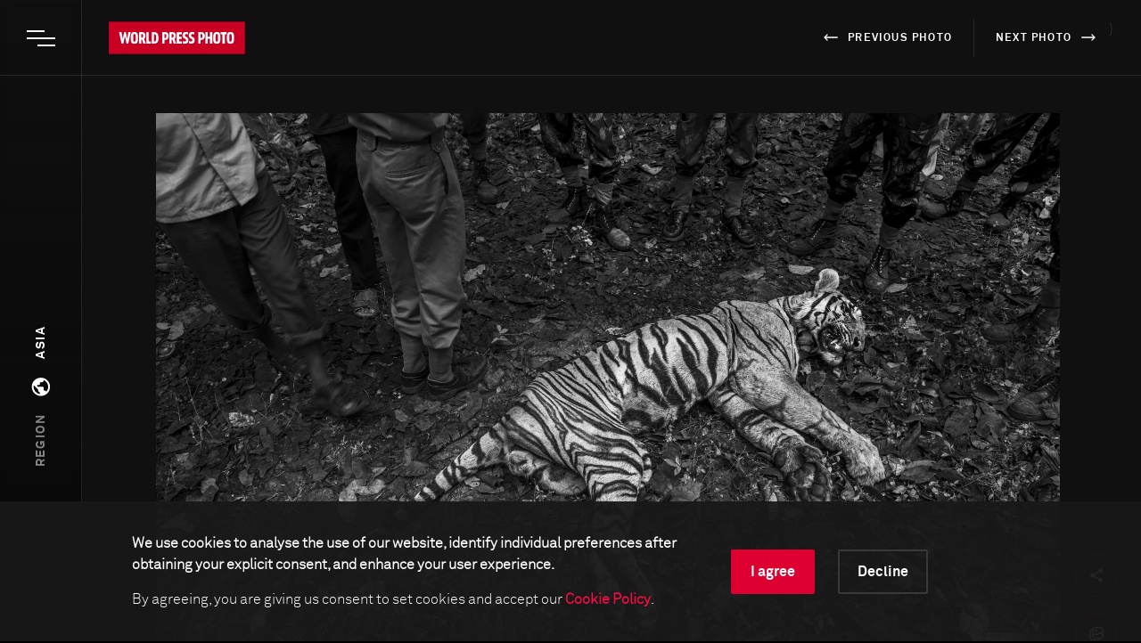

--- FILE ---
content_type: text/html; charset=utf-8
request_url: https://www.worldpressphoto.org/collection/photo-contest/2022/senthil-kumaran/20
body_size: 14866
content:

<!DOCTYPE html>
<html xmlns="http://www.w3.org/1999/xhtml" lang="en" xml:lang="en">
<head id="head">
    <meta name="viewport" content="width=device-width, initial-scale=1, minimum-scale=1" />
    <meta charset="UTF-8" />
    <link rel="shortcut icon" href="https://www.worldpressphoto.org/favicon.ico" type="image/vnd.microsoft.icon" />
    <title>Boundaries: Human-Tiger Conflict | World Press Photo</title>
    <link href="/Frontend/styles/style.css?v=7" rel="stylesheet">
    


    <!-- Google Tag Manager -->
    <script>
        (function (w, d, s, l, i) {
            w[l] = w[l] || []; w[l].push(
                { 'gtm.start': new Date().getTime(), event: 'gtm.js' }
            ); var f = d.getElementsByTagName(s)[0],
                j = d.createElement(s), dl = l != 'dataLayer' ? '&l=' + l : ''; j.async = true; j.src =
                    'https://www.googletagmanager.com/gtm.js?id=' + i + dl; f.parentNode.insertBefore(j, f);
        })(window, document, 'script', 'dataLayer', 'GTM-5FKZ6G8');
    </script>
    <!-- End Google Tag Manager -->
    <script>
        function setCMSCookieLevel(lvl) {

            document.cookie = `CMSCookieLevel=${lvl};max-age=31536000; SameSite=LAX; Secure`;
            window.location.reload();
        }

    </script>

    <script>
        function setImageWarning() {

            document.cookie = `WPPImageWarning=accepted;max-age=; SameSite=LAX; Secure`;
            window.location.reload();
        }

    </script>

    <meta name="description" content="A tiger lies dead in unexplained circumstances, at a village near the Anamalai Tiger Reserve, in Tamil Nadu, India.">
</head>
<body style="background-color: black;">
    <!-- Google Tag Manager (noscript) -->
    <noscript>
        <iframe src="https://www.googletagmanager.com/ns.html?id=GTM-5FKZ6G8"
                height="0" width="0" style="display:none;visibility:hidden"></iframe>
    </noscript>
    <!-- End Google Tag Manager (noscript) -->
    <header>
        <nav class="header header--new js-header">
            <button type="button" class="header__menu-btn js-menu-btn">
                <span class="header__menu-btn-line"></span>
                <span class="header__menu-btn-line"></span>
                <span class="header__menu-btn-line"></span>
                <span class="sr-only">Open main menu</span>
            </button>
            <a href="/" class="header__logo animatable animatable--hidden js-logo">
                <img src="/Frontend/images/logo.svg" alt="logo" />
            </a>
            <button type="button" class="header__regions-btn js-regions-btn">
                <span class="sr-only">Open regions menu</span>
                <svg width="15" height="15" viewBox="0 0 15 15" xmlns="http://www.w3.org/2000/svg">
                    <path d="M7.42222 0.741333C3.56557 0.741333 0.435547 3.87136 0.435547 7.728C0.435547 11.5846 3.56557 14.7147 7.42222 14.7147C11.2789 14.7147 14.4089 11.5846 14.4089 7.728C14.4089 3.87136 11.2789 0.741333 7.42222 0.741333ZM6.72355 13.2684C3.96382 12.9261 1.83288 10.5786 1.83288 7.728C1.83288 7.29483 1.88877 6.88262 1.9796 6.47739L5.32622 9.824V10.5227C5.32622 11.2912 5.95502 11.92 6.72355 11.92V13.2684ZM11.5444 11.4938C11.3627 10.9279 10.8457 10.5227 10.2169 10.5227H9.51822V8.42667C9.51822 8.0424 9.20382 7.728 8.81955 7.728H4.62755V6.33067H6.02488C6.40915 6.33067 6.72355 6.01627 6.72355 5.632V4.23467H8.12088C8.88942 4.23467 9.51822 3.60587 9.51822 2.83733V2.55088C11.5653 3.38229 13.0116 5.38747 13.0116 7.728C13.0116 9.18123 12.4526 10.5017 11.5444 11.4938Z" fill="white" />
                </svg>
            </button>
            <div class="header__search animatable animatable--hidden animatable--start-y-top js-search-element">
                <input type="search" class="header__search-input" placeholder="Search..." />
                <input type="submit" class="header__search-btn" value="" />
            </div>

    <div class="header__prev-next">
        <ul class="header__prev-next-list list">
                <li>
                    <a href="/collection/photo-contest/2022/senthil-kumaran/19">
                        <span class="header__prev-next-list-arrow header__prev-next-list-arrow--left">
                            <img src="/Frontend/images/icon-arrow-white.svg" alt="" width="12" height="12">
                        </span>
                        previous photo
                    </a>
                </li>
                            <li>
                    <a href="/collection/photo-contest/2022/senthil-kumaran/21">
                        next photo
                        <span class="header__prev-next-list-arrow header__prev-next-list-arrow--right">
                            <img src="/Frontend/images/icon-arrow-white.svg" alt="" width="12" height="12">
                        </span>
                    </a>
                </li>
            }
        </ul>
    </div>
        </nav>
            <div class="main-menu js-menu">
        <div class="main-menu__navigation js-menu-navigation">
                <nav class="main-menu__navigation-top">

                        <ul class="list list--primary list--red-line js-menu-list">
                            <li class="animatable animatable--hidden animatable--start-y-bottom">
                                <a href="/calendar" >Calendar</a>
                            </li>

                        </ul>
                        <ul class="list list--primary list--red-line js-menu-list">
                            <li class="animatable animatable--hidden animatable--start-y-bottom">
                                <a href="/collection" >Collection</a>
                            </li>

                                <li class="animatable animatable--hidden animatable--start-y-bottom">
                                    <a href="/collection/photocontest/2025" >
                                        2025 Contest
                                    </a>
                                </li>
                                <li class="animatable animatable--hidden animatable--start-y-bottom">
                                    <a href="/collection/photo-contest" >
                                        Archive 1955 - 2025
                                    </a>
                                </li>
                        </ul>
                        <ul class="list list--primary list--red-line js-menu-list">
                            <li class="animatable animatable--hidden animatable--start-y-bottom">
                                <a href="/contest/2026" >Contest</a>
                            </li>

                        </ul>
                        <ul class="list list--primary list--red-line js-menu-list">
                            <li class="animatable animatable--hidden animatable--start-y-bottom">
                                <a href="/exhibitions" >Exhibitions</a>
                            </li>

                        </ul>
                        <ul class="list list--primary list--red-line js-menu-list">
                            <li class="animatable animatable--hidden animatable--start-y-bottom">
                                <a href="/education/" >Education</a>
                            </li>

                                <li class="animatable animatable--hidden animatable--start-y-bottom">
                                    <a href="/education/programs" >
                                        Programs
                                    </a>
                                </li>
                                <li class="animatable animatable--hidden animatable--start-y-bottom">
                                    <a href="/education/visual-literacy" >
                                        Visual Literacy
                                    </a>
                                </li>
                                <li class="animatable animatable--hidden animatable--start-y-bottom">
                                    <a href="/education/research" >
                                        Research
                                    </a>
                                </li>
                        </ul>
                        <ul class="list list--primary list--red-line js-menu-list">
                            <li class="animatable animatable--hidden animatable--start-y-bottom">
                                <a href="/yearbook" >Publication</a>
                            </li>

                        </ul>

                </nav>

                <div class="main-menu__navigation-bottom">
                    <ul class="list list--horizontal list--secondary list--red-line js-menu-list">
                            <li class="animatable animatable--hidden animatable--start-y-bottom">
                                <a href="/about-us" >
                                    About us
                                </a>
                            </li>
                            <li class="animatable animatable--hidden animatable--start-y-bottom">
                                <a href="/news" >
                                    News
                                </a>
                            </li>
                            <li class="animatable animatable--hidden animatable--start-y-bottom">
                                <a href="/yearbook" >
                                    Yearbook
                                </a>
                            </li>
                            <li class="animatable animatable--hidden animatable--start-y-bottom">
                                <a href="https://witness.worldpressphoto.org/" target=&#39;_blank&#39;>
                                    Online magazine
                                </a>
                            </li>
                            <li class="animatable animatable--hidden animatable--start-y-bottom">
                                <a href="/support" >
                                    Support us
                                </a>
                            </li>
                    </ul>
                </div>
        </div>
    </div>

            <div class="regions-menu js-regions-menu"  data-mobile="">
        <nav class="regions-menu__navigation">
            <ul class="list list--red-line list--regions js-regions-menu-list">
                <li class="animatable animatable--hidden animatable--start-y-bottom">
                    <span class="label regions-menu__navigation-select">select a region</span>
                </li>
                <li class="regions-menu__navigation-all-winners animatable animatable--hidden animatable--start-y-bottom">
                    <a class="" href="/collection/photocontest/2022/winners">All winners</a>
                </li>
                <li class="animatable animatable--hidden animatable--start-y-bottom">
                    <span class="label">regions</span>
                </li>
                        <li class="animatable animatable--hidden animatable--start-y-bottom">
                            <a class="" href="/collection/photocontest/2022/global-winners">Global winners</a>
                        </li>
                        <li class="animatable animatable--hidden animatable--start-y-bottom">
                            <a class="" href="/collection/photocontest/2022/africa">Africa</a>
                        </li>
                        <li class="animatable animatable--hidden animatable--start-y-bottom">
                            <a class="active" href="/collection/photocontest/2022/asia">Asia</a>
                        </li>
                        <li class="animatable animatable--hidden animatable--start-y-bottom">
                            <a class="" href="/collection/photocontest/2022/europe">Europe</a>
                        </li>
                        <li class="animatable animatable--hidden animatable--start-y-bottom">
                            <a class="" href="/collection/photocontest/2022/north-and-central-america">North and Central America</a>
                        </li>
                        <li class="animatable animatable--hidden animatable--start-y-bottom">
                            <a class="" href="/collection/photocontest/2022/south-america">South America</a>
                        </li>
                        <li class="animatable animatable--hidden animatable--start-y-bottom">
                            <a class="" href="/collection/photocontest/2022/southeast-asia-and-oceania">Southeast Asia and Oceania</a>
                        </li>
            </ul>
            </nav>
        </div>

    </header>
    <main class="dark-background">
        

    <aside class="regions">
        <div class="regions__wrapper js-regions-btn" role="button">
            <div class="regions__selected">
                <span class="label label--white">
Asia                </span>
            </div>
            <div class="regions__btn">
                <span class="sr-only">
                    Open regions menu
                </span>
                <svg width="15"
                     height="15"
                     viewBox="0 0 15 15"
                     xmlns="http://www.w3.org/2000/svg">
                    <path d="M7.42222 0.741333C3.56557 0.741333 0.435547 3.87136 0.435547 7.728C0.435547 11.5846 3.56557 14.7147 7.42222 14.7147C11.2789 14.7147 14.4089 11.5846 14.4089 7.728C14.4089 3.87136 11.2789 0.741333 7.42222 0.741333ZM6.72355 13.2684C3.96382 12.9261 1.83288 10.5786 1.83288 7.728C1.83288 7.29483 1.88877 6.88262 1.9796 6.47739L5.32622 9.824V10.5227C5.32622 11.2912 5.95502 11.92 6.72355 11.92V13.2684ZM11.5444 11.4938C11.3627 10.9279 10.8457 10.5227 10.2169 10.5227H9.51822V8.42667C9.51822 8.0424 9.20382 7.728 8.81955 7.728H4.62755V6.33067H6.02488C6.40915 6.33067 6.72355 6.01627 6.72355 5.632V4.23467H8.12088C8.88942 4.23467 9.51822 3.60587 9.51822 2.83733V2.55088C11.5653 3.38229 13.0116 5.38747 13.0116 7.728C13.0116 9.18123 12.4526 10.5017 11.5444 11.4938Z"
                          fill="white" />
                </svg>
            </div>
            <div class="regions__region">
                <span class="label">region</span>
            </div>
        </div>
    </aside>
    <div class="contentPadding">
        <div class="container">
            <div class="photo-details-new">
                <section class="photo-details-new__img-wrapper">
                    <div class="photo-details-new__img">
                        <img class="js-can-full-screen"
                             src="/getmedia/ec8f0899-1f3a-4161-bc26-bb717cf3ae99/WPP_2022Contest_Asia_LTP_Senthil-Kumaran_TAD.jpg?maxsidesize=1920&amp;resizemode=force"
                             alt="A tiger lies dead in unexplained circumstances, at a village near the Anamalai Tiger Reserve, in Tamil Nadu, India." />
                    </div>
                    <div class="photo-details-new__actions">
                        <a class="photo-details-new__actions-btn" id="js-copy" href="#">
                            <span>Copy to clipboard</span>
                            <img src="/Frontend/images/icon-copy.svg"
                                 alt="Copy to clipboard icon"
                                 width="16"
                                 height="16" />
                        </a>
                            <a class="photo-details-new__actions-btn js-open-grid" href="#">
                                <span>View full story</span>
                                <img src="/Frontend/images/icon-full-story.svg"
                                     alt="Image gallery icon"
                                     width="16"
                                     height="16" />
                            </a>
                        <a class="photo-details-new__actions-btn"
                           id="js-full-screen"
                           href="#">
                            <span>View in full screen</span>
                            <img src="/Frontend/images/icon-full-screen.svg"
                                 alt="Image full screen icon"
                                 width="16"
                                 height="16" />
                        </a>
                    </div>
                </section>
                <div class="header__prev-next header__prev-next--mobile">
                    <ul class="header__prev-next-list list">
                            <li>
                                <a href='/collection/photo-contest/2022/senthil-kumaran/19'>
                                    <span class="header__prev-next-list-arrow header__prev-next-list-arrow--left">
                                        <img width="12"
                                             height="12"
                                             src="/Frontend/images/icon-arrow-white.svg"
                                             alt="" />
                                    </span>
                                    previous photo
                                </a>

                            </li>

                        <li>
                            <a href='/collection/photo-contest/2022/senthil-kumaran/21'>
                                next photo
                                <span class="header__prev-next-list-arrow header__prev-next-list-arrow--right">
                                    <img width="12"
                                         height="12"
                                         src="/Frontend/images/icon-arrow-white.svg"
                                         alt="" />
                                </span>
                            </a>
                        </li>
                    </ul>
                </div>
                <section class="photo-details-new__info">
                    <div class="photo-details-new__top-info">
                        <div class="photo-details-new__top-info-title">
                            <span class="label label--14 label--red label--text-transform-none">
2022 Photo Contest - Asia - Long-Term Projects                            </span>
                            <h1 class="title title--72 title--white title--font-normal">
                                Boundaries: Human-Tiger Conflict
                            </h1>
                        </div>
                        <div class="photo-details-new__top-info-photographer">
                            <span class="label">Photographer</span>
                            <p class="photo-details-new__top-info-photographer-name">
Senthil Kumaran                            </p>
                            <span class="photo-details-new__top-info-photographer-company">
                                
                            </span>
                        </div>
                    </div>
                    <article class="photo-details-new__content">
                        <div class="split-text">
                                <span class="label">
                                    28 April, 2012
                                </span>
                            <h2 class="split-text__title title title--white title--font-normal">
                                A tiger lies dead in unexplained circumstances, at a village near the Anamalai Tiger Reserve, in Tamil Nadu, India.
                            </h2>
                        </div>
                        <p class="photo-details-new__content-right-text">
                            In India, Bengal tigers (<em>Panthera tigris tigris</em>) and residents of villages in and around animal sanctuaries come into conflict. Bengal tigers are considered endangered, with up to 3,000 surviving in the wild. Human settlement, cultivation, and urban development are encroaching on tigers&rsquo; natural habitat and reducing their prey-base.<br /><br />

India has some 500 wildlife sanctuaries, including 50 tiger reserves, with thousands of villages situated inside or around the perimeters. Villagers are often from Indigenous communities, and are dependent on their livestock, farming, or the forest for their livelihoods. Conflict arises when tigers kill livestock, either within the reserves, in pastures around the perimeters, or in important migration corridors between the reserves. A simultaneous decrease in forest cover and expansion of a tiger population may cause tigers to seek new territory. Also, old or injured tigers that are weak and unable to hunt may leave their territories, and, with no other option, frequent populated areas and prey on livestock or humans. Purposeful attacks on humans are rare, and usually occur when angry groups surround tigers who have entered settlements. When villagers continually lose their livestock, they may poison tigers &ndash; a measure illegal under Indian conservation laws. Forest officials occasionally shoot tigers when they see that as the only practical solution in situations threatening human life.<br /><br />

The Indian government is attempting to mitigate human-tiger conflict in a number of ways, including capture and relocation of problem tigers (which is often difficult to do, and can simply transfer the conflict to a new situation); employing human herders to guard livestock, payment of compensation to victims, and the relocation of human settlements. Although consolidating tiger habitats by moving humans has helped wild tiger populations recover, it can lead to human hardship and resentment if not carried out in a way that is transparent, incentive-driven and fair. Some people see relocation as eviction from their place of origin, and have protested at what they consider a violation of their community rights.<br /><br />

The photographer was born and raised in southern India, and has been working with conservationists, forest officials, and local villagers for the past ten years, to understand and document the various dimensions of human-tiger conflict.<br /><br />

                        </p>
                    </article>
                    <figure class="photo-details-new__author">
                        <div class="photo-details-new__author-left">
                            <div class="photo-details-new__author-img-wrapper">
                                    <img src="/getmedia/4ded91ea-18c5-4be5-9a1d-068d16414d1d/WPP_2022Contest_Senthil-Kumaran_Portrait_Bala.jpg?maxsidesize=650&amp;resizemode=force" alt="Senthil Kumaran" />
                            </div>
                        </div>
                        <div class="photo-details-new__author-right">
                            <span class="photo-details-new__author-label label">
                                About the photographer
                            </span>
                            <p class="photo-details-new__author-text">
Senthil Kumaran is a documentary photographer and National Geographic Explorer from Madurai, South India.

For over a decade, Kumaran has been working on various wildlife and conservation projects, highlighting in particular the issues surrounding the human-animal conflict. He documented the human-tiger conflict, emp...
                            </p>
                            <a href="/senthil-kumaran" class="photo-details-new__author-btn">
                                <span class="label label--white">Read the full biography</span>
                                <span class="border-one"></span>
                                <span class="border-two"></span>
                                <span class="border-three"></span>
                                <span class="border-four"></span>
                            </a>
                        </div>
                    </figure>
                                            <figure class="photo-details-new__tec-info">
                            <span class="label">Technical information</span>
                            <div class="photo-details-new__tec-list">
                                    <div class="photo-details-new__tec-list-item">
                                        <span class="label">Shutter Speed</span>
                                        <p class="photo-details-new__tec-list-item-spec">1/30</p>
                                    </div>
                                                                                                                                    <div class="photo-details-new__tec-list-item">
                                        <span class="label">ISO</span>
                                        <p class="photo-details-new__tec-list-item-spec">100</p>
                                    </div>
                                                                    <div class="photo-details-new__tec-list-item">
                                        <span class="label">Camera</span>
                                        <p class="photo-details-new__tec-list-item-spec">
                                            Canon EOS 5D Mark II
                                        </p>
                                    </div>
                            </div>
                        </figure>
                                                                <article class="photo-details-new__jury">
                            <h3 class="title title--56 title--white">Jury comment</h3>
                            <p class="photo-details-new__jury-text">
                                This project is highly relevant for a region where so many people are living in rural villages, and skillfully portrays both human and tiger worlds. The photographer poses the challenge of tigers affecting human communities, as a symptom to a larger issue of global environmental change. While we can accept that the problem is essentially created by humans, the project shows great empathy for both sides of the struggle. Even more, there is an equally important third perspective of conservationists and forest guards who inhabit a role of trying to balance both human and nonhuman interests. The visual language of loose, blurry frames conveys movement and the urgency of survival for both humans and tigers in the wake of regional environmental change. The consistently well edited and sequenced work effectively communicates this complex challenge.
                            </p>
                        </article>

                        <div class="photo-details-new__next-story"
                             role="img"
                             aria-label="Image Description"
                             style="background-image: url(/getmedia/54c5485e-f761-42f1-9258-398bb16999f9/WPP_2022Contest_Asia_OPF_Kosuke-Okahara.jpg)">
                            <a href="/collection/photo-contest/2022/kosuke-okahara/1" class="photo-details-new__next-story-link">
                                <div class="photo-details-new__next-story-content">
                                    <span class="label label--white">next story</span>
                                    <h4 class="photo-details-new__next-story-content-title">
                                        Blue Affair
                                    </h4>
                                </div>
                            </a>
                        </div>
                </section>
            </div>

            

<div class="main-menu main-menu--grid js-grid-menu">
    <div class="main-menu__flex-container">
        <div class="main-menu__info">
                <p class="main-menu__info-text main-menu__info-text--dimmed">2022 Photo Contest, Asia - Long-Term Projects</p>
                            <p class="main-menu__info-text main-menu__info-text--big">Boundaries: Human-Tiger Conflict</p>
        <button type="button" class="header__menu-btn js-menu-btn header__menu-btn--light">
            <span class="header__menu-btn-line"></span>
            <span class="header__menu-btn-line"></span>
            <span class="header__menu-btn-line"></span>
        </button>
        </div>

        <div class="swiper-container grid-swiper js-grid-swiper">
            <div class="swiper-wrapper">

                    <div class="swiper-slide">
                        <div class="grid-swiper__item">
                            <a href="/collection/photo-contest/2022/senthil-kumaran/1">
                                <div class="grid-swiper__item-image img-left"
                                     style="background: url('/getmedia/6fe039cd-0c60-4794-bc73-afc87931534e/WPP_2022Contest_Asia_LTP_Senthil-Kumaran_AAD.jpg?maxsidesize=650&amp;resizemode=force') no-repeat center/cover;" title="Boundaries: Human-Tiger Conflict">
                                </div>
                                <div class="grid-swiper__item-text">
                                        <div class="grid-swiper__item-text-time">
                                            <time datetime="October 15, 2015">October 15, 2015</time>
                                        </div>
                                    <p class="grid-swiper__item-text-thin">
                                        <p>A night watchman keeps watch from a tower to protect his crops from wild boar and deer, in the village of Ghosri, near the Tadoba Andhari Tiger Reserve, Chandrapur, Maharashtra, India. Tigers also roam the farmland at times, in search of water, prey, shelter, or marking out new territory. Around 200 tigers live in Chandrapur, of which around 80 share the space outside of the tiger reserve core zone.</p>

                                    </p>
                                </div>
                            </a>
                        </div>
                    </div>
                    <div class="swiper-slide">
                        <div class="grid-swiper__item">
                            <a href="/collection/photo-contest/2022/senthil-kumaran/2">
                                <div class="grid-swiper__item-image img-left"
                                     style="background: url('/getmedia/17c5cb3e-099e-4a24-adb5-2308fa8db7c3/WPP_2022Contest_Asia_LTP_Senthil-Kumaran_BAD.jpg?maxsidesize=650&amp;resizemode=force') no-repeat center/cover;" title="Boundaries: Human-Tiger Conflict">
                                </div>
                                <div class="grid-swiper__item-text">
                                        <div class="grid-swiper__item-text-time">
                                            <time datetime="October 17, 2015">October 17, 2015</time>
                                        </div>
                                    <p class="grid-swiper__item-text-thin">
                                        A fresh tiger pugmark is discovered inside the private farmland, in the village of Ghosri near the Tadoba Andhari Tiger Reserve, in Chandrapur, India. According to a 2018 Status of Tigers, Co-predators and Prey in India report, around one in three tigers live outside the core zones of forest reserves.
                                    </p>
                                </div>
                            </a>
                        </div>
                    </div>
                    <div class="swiper-slide">
                        <div class="grid-swiper__item">
                            <a href="/collection/photo-contest/2022/senthil-kumaran/3">
                                <div class="grid-swiper__item-image img-left"
                                     style="background: url('/getmedia/a776461c-2d49-4868-aeeb-7267dca0048e/WPP_2022Contest_Asia_LTP_Senthil-Kumaran_CAD.jpg?maxsidesize=650&amp;resizemode=force') no-repeat center/cover;" title="Boundaries: Human-Tiger Conflict">
                                </div>
                                <div class="grid-swiper__item-text">
                                        <div class="grid-swiper__item-text-time">
                                            <time datetime="June 10, 2013">June 10, 2013</time>
                                        </div>
                                    <p class="grid-swiper__item-text-thin">
                                        Livestock suspected of being killed by a tiger lies near the village of Navegaon, in Brahmapuri, India. At the time villagers reported one animal being killed a week. Attacks on humans were also rising.
                                    </p>
                                </div>
                            </a>
                        </div>
                    </div>
                    <div class="swiper-slide">
                        <div class="grid-swiper__item">
                            <a href="/collection/photo-contest/2022/senthil-kumaran/4">
                                <div class="grid-swiper__item-image img-left"
                                     style="background: url('/getmedia/2ea01934-ca3d-4283-8fdd-a2efb2c8101e/WPP_2022Contest_Asia_LTP_Senthil-Kumaran_DAD.jpg?maxsidesize=650&amp;resizemode=force') no-repeat center/cover;" title="Boundaries: Human-Tiger Conflict">
                                </div>
                                <div class="grid-swiper__item-text">
                                        <div class="grid-swiper__item-text-time">
                                            <time datetime="December 04, 2012">December 04, 2012</time>
                                        </div>
                                    <p class="grid-swiper__item-text-thin">
                                        <p>Bhuthari, a fisherman, explains how he was attacked by a tiger while collecting crabs, in the forest buffer zone around the Sundarban Tiger Reserve, in a delta region of West Bengal, India.</p>

                                    </p>
                                </div>
                            </a>
                        </div>
                    </div>
                    <div class="swiper-slide">
                        <div class="grid-swiper__item">
                            <a href="/collection/photo-contest/2022/senthil-kumaran/5">
                                <div class="grid-swiper__item-image img-left"
                                     style="background: url('/getmedia/c193b719-09ef-459f-9a70-a2290857ec58/WPP_2022Contest_Asia_LTP_Senthil-Kumaran_EAD.jpg?maxsidesize=650&amp;resizemode=force') no-repeat center/cover;" title="Boundaries: Human-Tiger Conflict">
                                </div>
                                <div class="grid-swiper__item-text">
                                        <div class="grid-swiper__item-text-time">
                                            <time datetime="May 09, 2013">May 09, 2013</time>
                                        </div>
                                    <p class="grid-swiper__item-text-thin">
                                        A motion sensor camera captures the image of a tiger that has entered a village in the district of Chandrapur, in Maharashtra, India.
                                    </p>
                                </div>
                            </a>
                        </div>
                    </div>
                    <div class="swiper-slide">
                        <div class="grid-swiper__item">
                            <a href="/collection/photo-contest/2022/senthil-kumaran/6">
                                <div class="grid-swiper__item-image img-left"
                                     style="background: url('/getmedia/f82ecbf8-e21d-4604-a4db-a6f7bb790208/WPP_2022Contest_Asia_LTP_Senthil-Kumaran_FAD.jpg?maxsidesize=650&amp;resizemode=force') no-repeat center/cover;" title="Boundaries: Human-Tiger Conflict">
                                </div>
                                <div class="grid-swiper__item-text">
                                        <div class="grid-swiper__item-text-time">
                                            <time datetime="June 07, 2013">June 07, 2013</time>
                                        </div>
                                    <p class="grid-swiper__item-text-thin">
                                        A family is portrayed in their home in the village of Navegaon, which is inside the core zone of the Tadoba Andhari Tiger Reserve, in Maharashtra, India.
                                    </p>
                                </div>
                            </a>
                        </div>
                    </div>
                    <div class="swiper-slide">
                        <div class="grid-swiper__item">
                            <a href="/collection/photo-contest/2022/senthil-kumaran/7">
                                <div class="grid-swiper__item-image img-left"
                                     style="background: url('/getmedia/e20a0ce1-1128-43ee-9ae3-d2fe401a31e9/WPP_2022Contest_Asia_LTP_Senthil-Kumaran_GAD.jpg?maxsidesize=650&amp;resizemode=force') no-repeat center/cover;" title="Boundaries: Human-Tiger Conflict">
                                </div>
                                <div class="grid-swiper__item-text">
                                        <div class="grid-swiper__item-text-time">
                                            <time datetime="December 03, 2012">December 03, 2012</time>
                                        </div>
                                    <p class="grid-swiper__item-text-thin">
                                        An aerial view of the Sundarban Tiger Reserve, West Bengal, India, which has one of the highest incidences of human-tiger conflict in the country.
                                    </p>
                                </div>
                            </a>
                        </div>
                    </div>
                    <div class="swiper-slide">
                        <div class="grid-swiper__item">
                            <a href="/collection/photo-contest/2022/senthil-kumaran/8">
                                <div class="grid-swiper__item-image img-left"
                                     style="background: url('/getmedia/07702ea6-84da-4f1a-a352-baa2bed2defb/WPP_2022Contest_Asia_LTP_Senthil-Kumaran_HAD.jpg?maxsidesize=650&amp;resizemode=force') no-repeat center/cover;" title="Boundaries: Human-Tiger Conflict">
                                </div>
                                <div class="grid-swiper__item-text">
                                        <div class="grid-swiper__item-text-time">
                                            <time datetime="June 10, 2013">June 10, 2013</time>
                                        </div>
                                    <p class="grid-swiper__item-text-thin">
                                        People walk through the forest zone in the Tadoba Andhari Tiger Reserve, near the village of Navegaon, in Maharashtra, India, to attend a funeral.
                                    </p>
                                </div>
                            </a>
                        </div>
                    </div>
                    <div class="swiper-slide">
                        <div class="grid-swiper__item">
                            <a href="/collection/photo-contest/2022/senthil-kumaran/9">
                                <div class="grid-swiper__item-image img-left"
                                     style="background: url('/getmedia/271741a3-1314-4580-ba6c-b0a12ae764d1/WPP_2022Contest_Asia_LTP_Senthil-Kumaran_IAD.jpg?maxsidesize=650&amp;resizemode=force') no-repeat center/cover;" title="Boundaries: Human-Tiger Conflict">
                                </div>
                                <div class="grid-swiper__item-text">
                                        <div class="grid-swiper__item-text-time">
                                            <time datetime="May 03, 2013">May 03, 2013</time>
                                        </div>
                                    <p class="grid-swiper__item-text-thin">
                                        <p>A male adult tiger crossing the road in the Tadoba Andhari Tiger Reserve, Chandrapur, Maharashtra, India. Single tigers occupy from 15 to 30 square kilometers of territory.</p>

                                    </p>
                                </div>
                            </a>
                        </div>
                    </div>
                    <div class="swiper-slide">
                        <div class="grid-swiper__item">
                            <a href="/collection/photo-contest/2022/senthil-kumaran/10">
                                <div class="grid-swiper__item-image img-left"
                                     style="background: url('/getmedia/38252c1f-27ac-47b0-973b-841f1463810c/WPP_2022Contest_Asia_LTP_Senthil-Kumaran_JAD.jpg?maxsidesize=650&amp;resizemode=force') no-repeat center/cover;" title="Boundaries: Human-Tiger Conflict">
                                </div>
                                <div class="grid-swiper__item-text">
                                        <div class="grid-swiper__item-text-time">
                                            <time datetime="December 04, 2012">December 04, 2012</time>
                                        </div>
                                    <p class="grid-swiper__item-text-thin">
                                        A fence in the Sundarban Tiger Reserve, West Bengal, India restricts tiger movement into a village. In partnership with the Forest Department, World Wildlife Fund India installed tiger fencing along the fringes of villages in 2018, reducing the number of tigers straying into human habitation by almost 80 percent. The move has also helped in the building of awareness and trust with the villagers, and enhanced the success of conservation measures, as they cooperate with reporting straying tigers and other large cats.
                                    </p>
                                </div>
                            </a>
                        </div>
                    </div>
                    <div class="swiper-slide">
                        <div class="grid-swiper__item">
                            <a href="/collection/photo-contest/2022/senthil-kumaran/11">
                                <div class="grid-swiper__item-image img-left"
                                     style="background: url('/getmedia/87825735-1671-4c1d-9558-7f136ce54414/WPP_2022Contest_Asia_LTP_Senthil-Kumaran_KAD.jpg?maxsidesize=650&amp;resizemode=force') no-repeat center/cover;" title="Boundaries: Human-Tiger Conflict">
                                </div>
                                <div class="grid-swiper__item-text">
                                        <div class="grid-swiper__item-text-time">
                                            <time datetime="October 12, 2015">October 12, 2015</time>
                                        </div>
                                    <p class="grid-swiper__item-text-thin">
                                        <p>A night watchman protects farmland and livestock from tigers and other big cats in a village in Chandrapur, Maharashtra, India. Around 200 tigers live in Chandrapur, of which around 80 share the space outside the core zone of the Tadoba Andhari Tiger Reserve.</p>

                                    </p>
                                </div>
                            </a>
                        </div>
                    </div>
                    <div class="swiper-slide">
                        <div class="grid-swiper__item">
                            <a href="/collection/photo-contest/2022/senthil-kumaran/12">
                                <div class="grid-swiper__item-image img-left"
                                     style="background: url('/getmedia/503cb608-2529-4152-9f37-7456f05b24c9/WPP_2022Contest_Asia_LTP_Senthil-Kumaran_LAD.jpg?maxsidesize=650&amp;resizemode=force') no-repeat center/cover;" title="Boundaries: Human-Tiger Conflict">
                                </div>
                                <div class="grid-swiper__item-text">
                                        <div class="grid-swiper__item-text-time">
                                            <time datetime="June 28, 2018">June 28, 2018</time>
                                        </div>
                                    <p class="grid-swiper__item-text-thin">
                                        <p>A motion sensor camera captures the image of a tiger that has entered a village and killed livestock, in Tamil Nadu, India.</p>

                                    </p>
                                </div>
                            </a>
                        </div>
                    </div>
                    <div class="swiper-slide">
                        <div class="grid-swiper__item">
                            <a href="/collection/photo-contest/2022/senthil-kumaran/13">
                                <div class="grid-swiper__item-image img-left"
                                     style="background: url('/getmedia/5ae97930-4cc1-4028-84cb-af1202da4552/WPP_2022Contest_Asia_LTP_Senthil-Kumaran_MAD.jpg?maxsidesize=650&amp;resizemode=force') no-repeat center/cover;" title="Boundaries: Human-Tiger Conflict">
                                </div>
                                <div class="grid-swiper__item-text">
                                        <div class="grid-swiper__item-text-time">
                                            <time datetime="January 11, 2014">January 11, 2014</time>
                                        </div>
                                    <p class="grid-swiper__item-text-thin">
                                        Forest officials prepare a cage trap in order to capture a tiger that had entered a village near the Mudumalai Tiger Reserve, in Tamil Nadu, India.
                                    </p>
                                </div>
                            </a>
                        </div>
                    </div>
                    <div class="swiper-slide">
                        <div class="grid-swiper__item">
                            <a href="/collection/photo-contest/2022/senthil-kumaran/14">
                                <div class="grid-swiper__item-image img-left"
                                     style="background: url('/getmedia/947d1526-2688-4b78-9876-c1b39ce7ca21/WPP_2022Contest_Asia_LTP_Senthil-Kumaran_NAD.jpg?maxsidesize=650&amp;resizemode=force') no-repeat center/cover;" title="Boundaries: Human-Tiger Conflict">
                                </div>
                                <div class="grid-swiper__item-text">
                                        <div class="grid-swiper__item-text-time">
                                            <time datetime="April 28, 2012">April 28, 2012</time>
                                        </div>
                                    <p class="grid-swiper__item-text-thin">
                                        <p>Forest officials and veterinarians perform a post mortem on a tiger to test for poison, near the Anamalai Tiger Reserve, Tamil Nadu, India.</p>

                                    </p>
                                </div>
                            </a>
                        </div>
                    </div>
                    <div class="swiper-slide">
                        <div class="grid-swiper__item">
                            <a href="/collection/photo-contest/2022/senthil-kumaran/15">
                                <div class="grid-swiper__item-image img-left"
                                     style="background: url('/getmedia/464eebe2-168c-4981-a337-9bb911a40cbe/WPP_2022Contest_Asia_LTP_Senthil-Kumaran_OAD.jpg?maxsidesize=650&amp;resizemode=force') no-repeat center/cover;" title="Boundaries: Human-Tiger Conflict">
                                </div>
                                <div class="grid-swiper__item-text">
                                        <div class="grid-swiper__item-text-time">
                                            <time datetime="November 22, 2019">November 22, 2019</time>
                                        </div>
                                    <p class="grid-swiper__item-text-thin">
                                        An aerial view of the Anamalai Tiger Reserve, Tamil Nadu, India, a high human-animal conflict zone. Large areas of the natural forest have been cut down to make way for tea and coffee plantations.
                                    </p>
                                </div>
                            </a>
                        </div>
                    </div>
                    <div class="swiper-slide">
                        <div class="grid-swiper__item">
                            <a href="/collection/photo-contest/2022/senthil-kumaran/16">
                                <div class="grid-swiper__item-image img-left"
                                     style="background: url('/getmedia/a4c1aa08-098a-4c5c-a5ce-7187a6438549/WPP_2022Contest_Asia_LTP_Senthil-Kumaran_PAD.jpg?maxsidesize=650&amp;resizemode=force') no-repeat center/cover;" title="Boundaries: Human-Tiger Conflict">
                                </div>
                                <div class="grid-swiper__item-text">
                                        <div class="grid-swiper__item-text-time">
                                            <time datetime="October 17, 2021">October 17, 2021</time>
                                        </div>
                                    <p class="grid-swiper__item-text-thin">
                                        <p>A nine-month-old tiger cub lies in a cage after being recovered in Valparai, near the Anamalai Tiger Reserve, Tamil Nadu, India. Valparai, where large parts of forest have been cleared to make way for tea plantations, is a high human-animal conflict zone.</p>

                                    </p>
                                </div>
                            </a>
                        </div>
                    </div>
                    <div class="swiper-slide">
                        <div class="grid-swiper__item">
                            <a href="/collection/photo-contest/2022/senthil-kumaran/17">
                                <div class="grid-swiper__item-image img-left"
                                     style="background: url('/getmedia/0ff66f88-30e1-491a-8b7a-84e6cec501b8/WPP_2022Contest_Asia_LTP_Senthil-Kumaran_QAD.jpg?maxsidesize=650&amp;resizemode=force') no-repeat center/cover;" title="Boundaries: Human-Tiger Conflict">
                                </div>
                                <div class="grid-swiper__item-text">
                                        <div class="grid-swiper__item-text-time">
                                            <time datetime="December 06, 2012">December 06, 2012</time>
                                        </div>
                                    <p class="grid-swiper__item-text-thin">
                                        People hunt for crabs at full moon, in the River Ganges, in the Sundarban Tiger Reserve, West Bengal, India.
                                    </p>
                                </div>
                            </a>
                        </div>
                    </div>
                    <div class="swiper-slide">
                        <div class="grid-swiper__item">
                            <a href="/collection/photo-contest/2022/senthil-kumaran/18">
                                <div class="grid-swiper__item-image img-left"
                                     style="background: url('/getmedia/00c116b0-3034-4072-b54a-bd7e729e799c/WPP_2022Contest_Asia_LTP_Senthil-Kumaran_RAD.jpg?maxsidesize=650&amp;resizemode=force') no-repeat center/cover;" title="Boundaries: Human-Tiger Conflict">
                                </div>
                                <div class="grid-swiper__item-text">
                                        <div class="grid-swiper__item-text-time">
                                            <time datetime="December 03, 2012">December 03, 2012</time>
                                        </div>
                                    <p class="grid-swiper__item-text-thin">
                                        <p>Manoranjan Biwas lies seriously injured after being attacked by a tiger when he was collecting crabs in the forest buffer zone of the Sundarban Tiger Reserve, in a delta region of West Bengal, India. Biwas is waiting for government compensation. Compensation for direct attacks on humans is fairly speedy, as such attacks are rare, but compensation for lost livestock may fail owing to the scale of the problem, and the expense and administration involved in verifying claims.</p>

                                    </p>
                                </div>
                            </a>
                        </div>
                    </div>
                    <div class="swiper-slide">
                        <div class="grid-swiper__item">
                            <a href="/collection/photo-contest/2022/senthil-kumaran/19">
                                <div class="grid-swiper__item-image img-left"
                                     style="background: url('/getmedia/dcd822a4-5cfd-4b94-a269-91367a6ce794/WPP_2022Contest_Asia_LTP_Senthil-Kumaran_SAD.jpg?maxsidesize=650&amp;resizemode=force') no-repeat center/cover;" title="Boundaries: Human-Tiger Conflict">
                                </div>
                                <div class="grid-swiper__item-text">
                                        <div class="grid-swiper__item-text-time">
                                            <time datetime="January 12, 2014">January 12, 2014</time>
                                        </div>
                                    <p class="grid-swiper__item-text-thin">
                                        <p>Members of a local community search for a tiger that had killed three people within a week around a village near Ooty, in Tamil Nadu, India. Schools were closed, and district authorities installed nearly 65 cameras in the villages and tea estates around the forest. The tiger was eventually shot dead.</p>

                                    </p>
                                </div>
                            </a>
                        </div>
                    </div>
                    <div class="swiper-slide">
                        <div class="grid-swiper__item">
                            <a href="/collection/photo-contest/2022/senthil-kumaran/20">
                                <div class="grid-swiper__item-image img-left"
                                     style="background: url('/getmedia/ec8f0899-1f3a-4161-bc26-bb717cf3ae99/WPP_2022Contest_Asia_LTP_Senthil-Kumaran_TAD.jpg?maxsidesize=650&amp;resizemode=force') no-repeat center/cover;" title="Boundaries: Human-Tiger Conflict">
                                </div>
                                <div class="grid-swiper__item-text">
                                        <div class="grid-swiper__item-text-time">
                                            <time datetime="April 28, 2012">April 28, 2012</time>
                                        </div>
                                    <p class="grid-swiper__item-text-thin">
                                        A tiger lies dead in unexplained circumstances, at a village near the Anamalai Tiger Reserve, in Tamil Nadu, India.
                                    </p>
                                </div>
                            </a>
                        </div>
                    </div>
                    <div class="swiper-slide">
                        <div class="grid-swiper__item">
                            <a href="/collection/photo-contest/2022/senthil-kumaran/21">
                                <div class="grid-swiper__item-image img-left"
                                     style="background: url('/getmedia/cc79cae5-8d99-40a6-b046-637792fc6323/WPP_2022Contest_Asia_LTP_Senthil-Kumaran_UAD.jpg?maxsidesize=650&amp;resizemode=force') no-repeat center/cover;" title="Boundaries: Human-Tiger Conflict">
                                </div>
                                <div class="grid-swiper__item-text">
                                        <div class="grid-swiper__item-text-time">
                                            <time datetime="February 15, 2015">February 15, 2015</time>
                                        </div>
                                    <p class="grid-swiper__item-text-thin">
                                        <p>Neighbors in the village of Pattavayal mourn the death of a 38-year-old woman who was killed by a tiger while she was working on the tea estate near Mudumalai Tiger Reserve, Gudalur, Tamil Nadu, India.</p>

                                    </p>
                                </div>
                            </a>
                        </div>
                    </div>
                    <div class="swiper-slide">
                        <div class="grid-swiper__item">
                            <a href="/collection/photo-contest/2022/senthil-kumaran/22">
                                <div class="grid-swiper__item-image img-left"
                                     style="background: url('/getmedia/00b187c4-b187-4661-82e8-a2548b5fcb6b/WPP_2022Contest_Asia_LTP_Senthil-Kumaran_VAD.jpg?maxsidesize=650&amp;resizemode=force') no-repeat center/cover;" title="Boundaries: Human-Tiger Conflict">
                                </div>
                                <div class="grid-swiper__item-text">
                                        <div class="grid-swiper__item-text-time">
                                            <time datetime="January 11, 2014">January 11, 2014</time>
                                        </div>
                                    <p class="grid-swiper__item-text-thin">
                                        A task team places the camera trap to detect tiger activity near the Mudumalai Tiger Reserve, Tamil Nadu, India, following three lethal attacks on humans.
                                    </p>
                                </div>
                            </a>
                        </div>
                    </div>
                    <div class="swiper-slide">
                        <div class="grid-swiper__item">
                            <a href="/collection/photo-contest/2022/senthil-kumaran/23">
                                <div class="grid-swiper__item-image img-left"
                                     style="background: url('/getmedia/98580dc1-d397-44a6-99b4-ff8012e40cff/WPP_2022Contest_Asia_LTP_Senthil-Kumaran_WAD.jpg?maxsidesize=650&amp;resizemode=force') no-repeat center/cover;" title="Boundaries: Human-Tiger Conflict">
                                </div>
                                <div class="grid-swiper__item-text">
                                        <div class="grid-swiper__item-text-time">
                                            <time datetime="January 11, 2014">January 11, 2014</time>
                                        </div>
                                    <p class="grid-swiper__item-text-thin">
                                        Forest officials patrol inside the village of Ooty, near the Mudumalai Tiger Reserve, Tamil Nadu, India, following three lethal attacks on humans.
                                    </p>
                                </div>
                            </a>
                        </div>
                    </div>
                    <div class="swiper-slide">
                        <div class="grid-swiper__item">
                            <a href="/collection/photo-contest/2022/senthil-kumaran/24">
                                <div class="grid-swiper__item-image img-left"
                                     style="background: url('/getmedia/2cf181ee-48fc-4c09-a03a-2376b5a12870/WPP_2022Contest_Asia_LTP_Senthil-Kumaran_XAD.jpg?maxsidesize=650&amp;resizemode=force') no-repeat center/cover;" title="Boundaries: Human-Tiger Conflict">
                                </div>
                                <div class="grid-swiper__item-text">
                                        <div class="grid-swiper__item-text-time">
                                            <time datetime="October 02, 2021">October 02, 2021</time>
                                        </div>
                                    <p class="grid-swiper__item-text-thin">
                                        Residents of a village near the Mudumalai Tiger Reserve, in Tamil Nadu, India, place the body of a man killed by a tiger before the forest office, to protest and demand that officials shoot the tiger.
                                    </p>
                                </div>
                            </a>
                        </div>
                    </div>
                    <div class="swiper-slide">
                        <div class="grid-swiper__item">
                            <a href="/collection/photo-contest/2022/senthil-kumaran/25">
                                <div class="grid-swiper__item-image img-left"
                                     style="background: url('/getmedia/e3a453be-4ca3-4685-93f1-0cf882e39a25/WPP_2022Contest_Asia_LTP_Senthil-Kumaran_YAD.jpg?maxsidesize=650&amp;resizemode=force') no-repeat center/cover;" title="Boundaries: Human-Tiger Conflict">
                                </div>
                                <div class="grid-swiper__item-text">
                                        <div class="grid-swiper__item-text-time">
                                            <time datetime="September 25, 2021">September 25, 2021</time>
                                        </div>
                                    <p class="grid-swiper__item-text-thin">
                                        After a tiger had killed almost 40 cattle in the village of Gudalur, near the Mudumalai Tiger Reserve, in Tamil Nadu, India, forest officials drag the remains of one of the beasts into a trap to act as bait to lure the tiger.
                                    </p>
                                </div>
                            </a>
                        </div>
                    </div>
                    <div class="swiper-slide">
                        <div class="grid-swiper__item">
                            <a href="/collection/photo-contest/2022/senthil-kumaran/26">
                                <div class="grid-swiper__item-image img-left"
                                     style="background: url('/getmedia/a51f6952-bbd6-4530-9a30-c3b5d54ded6e/WPP_2022Contest_Asia_LTP_Senthil-Kumaran_ZAD.jpg?maxsidesize=650&amp;resizemode=force') no-repeat center/cover;" title="Boundaries: Human-Tiger Conflict">
                                </div>
                                <div class="grid-swiper__item-text">
                                        <div class="grid-swiper__item-text-time">
                                            <time datetime="October 16, 2021">October 16, 2021</time>
                                        </div>
                                    <p class="grid-swiper__item-text-thin">
                                        A tiger named T23 lies in a cage after being captured near the Mudumalai Tiger Reserve, in Tamil Nadu, India. T23 had killed four humans and up to 40 cattle, and was taken to a rehabilitation center after capture.
                                    </p>
                                </div>
                            </a>
                        </div>
                    </div>
                    <div class="swiper-slide">
                        <div class="grid-swiper__item">
                            <a href="/collection/photo-contest/2022/senthil-kumaran/27">
                                <div class="grid-swiper__item-image img-left"
                                     style="background: url('/getmedia/5fc6d257-a72c-4c67-8409-1a53103d7a5a/WPP_2022Contest_Asia_LTP_Senthil-Kumaran_AAAD.jpg?maxsidesize=650&amp;resizemode=force') no-repeat center/cover;" title="Boundaries: Human-Tiger Conflict">
                                </div>
                                <div class="grid-swiper__item-text">
                                        <div class="grid-swiper__item-text-time">
                                            <time datetime="January 12, 2014">January 12, 2014</time>
                                        </div>
                                    <p class="grid-swiper__item-text-thin">
                                        Distressed residents of the village of Ooty, near the Mudumalai Tiger Reserve, in Tamil Nadu, India, gather during an operation to capture a tiger that had recently killed a fellow villager.
                                    </p>
                                </div>
                            </a>
                        </div>
                    </div>
                    <div class="swiper-slide">
                        <div class="grid-swiper__item">
                            <a href="/collection/photo-contest/2022/senthil-kumaran/28">
                                <div class="grid-swiper__item-image img-left"
                                     style="background: url('/getmedia/57895646-7be8-4c36-96f8-eac817af33eb/WPP_2022Contest_Asia_LTP_Senthil-Kumaran_ABAD.jpg?maxsidesize=650&amp;resizemode=force') no-repeat center/cover;" title="Boundaries: Human-Tiger Conflict">
                                </div>
                                <div class="grid-swiper__item-text">
                                        <div class="grid-swiper__item-text-time">
                                            <time datetime="June 08, 2013">June 08, 2013</time>
                                        </div>
                                    <p class="grid-swiper__item-text-thin">
                                        Sambangi and his son dismantle their house to move away from the village of Navegaon, which is in a high human-animal conflict zone in the Tadoba Andhari Tiger Reserve, in Maharashtra, India.
                                    </p>
                                </div>
                            </a>
                        </div>
                    </div>
                    <div class="swiper-slide">
                        <div class="grid-swiper__item">
                            <a href="/collection/photo-contest/2022/senthil-kumaran/29">
                                <div class="grid-swiper__item-image img-left"
                                     style="background: url('/getmedia/d843da54-40cf-4c28-a745-566d194c7794/WPP_2022Contest_Asia_LTP_Senthil-Kumaran_ACAD.jpg?maxsidesize=650&amp;resizemode=force') no-repeat center/cover;" title="Boundaries: Human-Tiger Conflict">
                                </div>
                                <div class="grid-swiper__item-text">
                                        <div class="grid-swiper__item-text-time">
                                            <time datetime="April 27, 2012">April 27, 2012</time>
                                        </div>
                                    <p class="grid-swiper__item-text-thin">
                                        <p>A ten-year-old male tiger lies tranquilized as it is shifted to a cage to be removed, after entering a village and killing cattle, close to the town of Valparai, near the Anamalai Tiger Reserve, Tamil Nadu, India. Valparai, where large parts of forest have been cleared to make way for tea plantations, is a high human-animal conflict zone.</p>

                                    </p>
                                </div>
                            </a>
                        </div>
                    </div>
                    <div class="swiper-slide">
                        <div class="grid-swiper__item">
                            <a href="/collection/photo-contest/2022/senthil-kumaran/30">
                                <div class="grid-swiper__item-image img-left"
                                     style="background: url('/getmedia/8c2fccc1-d823-4cac-9ac3-21f9e4f028e1/WPP_2022Contest_Asia_LTP_Senthil-Kumaran_ADAD.jpg?maxsidesize=650&amp;resizemode=force') no-repeat center/cover;" title="Boundaries: Human-Tiger Conflict">
                                </div>
                                <div class="grid-swiper__item-text">
                                        <div class="grid-swiper__item-text-time">
                                            <time datetime="October 12, 2015">October 12, 2015</time>
                                        </div>
                                    <p class="grid-swiper__item-text-thin">
                                        The track running out of the village of Kutvanda, a high human-animal conflict zone in the Tadoba Andhari Tiger Reserve, in Maharashtra, India.
                                    </p>
                                </div>
                            </a>
                        </div>
                    </div>

                    <div class="swiper-slide">
                        <div class="grid-swiper__item">
                            <a href="/collection/photo-contest/2022/kosuke-okahara/1">
                                <div class="grid-swiper__item-image img-center" title="Blue Affair"
                                     style="background: url('/getmedia/54c5485e-f761-42f1-9258-398bb16999f9/WPP_2022Contest_Asia_OPF_Kosuke-Okahara.jpg?maxsidesize=1920&amp;resizemode=force') no-repeat center/cover;">
                                    <div class="grid-swiper__item-image-overlay">
                                        <span class="button button--big-arrow-right">
                                            Next
                                        </span>
                                    </div>
                                </div>
                                <div class="grid-swiper__item-text">
                                    <p class="grid-swiper__item-text-dimmed">
                                        Asia - Open Format
                                    </p>
                                    <p class="grid-swiper__item-text-big">
                                        Blue Affair
                                    </p>
                                </div>
                            </a>
                        </div>
                    </div>


            </div>
            <div class="swiper-btns swiper-btns--top-right swiper-btns--horizontal swiper-btns--hidden-mobile">
                <div href="#"
                     class="swiper-btn swiper-btn--white swiper-btn--round-with-arrow swiper-btn--round-with-arrow-inline swiper-btn--prev js-swiper-btn-prev"></div>
                <div href="#"
                     class="swiper-btn swiper-btn--white swiper-btn--round-with-arrow swiper-btn--round-with-arrow-inline swiper-btn--next js-swiper-btn-next"></div>
            </div>
        </div>




        <div class="main-menu__info">
                <p class="main-menu__info-text">Senthil Kumaran</p>
            
        </div>
    </div>
</div>
        </div>
    </div>

            <form method="post" action="/cookie/Accept" id="cookieAcceptanceForm">
                <input name="__RequestVerificationToken" type="hidden" value="3kz8OB85TV0jbvkq08ZhL4GTzBAFse-CcWFWGP67bwHwpnLpL2B7inGKvkHKc644S54xfkFXu08L6hASU5BceLdLqg5SIzhFHtmZG62mUPM1" />
                <div class="cookie-bar">
                    <div class="container">
                        <div class="offset-lg-1 col-lg-10">
                            <div class="cookie-bar__content">
                                <div class="cookie-bar__text">
                                    <p><strong>We use cookies to analyse the use of our website, identify individual preferences after obtaining your explicit consent, and enhance your user experience.</strong></p>
                                    <p>
                                        By agreeing, you are giving us consent to set cookies and accept our
                                        <a href="https://www.worldpressphoto.org/about-us/legal"><strong>Cookie Policy</strong></a>.
                                    </p>
                                </div>
                                <div class="cookie-bar__buttons">
                                    <div class="cookie-bar__accept-button">
                                        <a class="button button--red button--border-red-no-arrow" href="javascript:void(0)" onclick="return setCMSCookieLevel(1000)">I agree</a>
                                    </div>
                                    <div class="cookie-bar__decline-button">
                                        <a class="button button--gray button--border-gray" href="javascript:void(0)" onclick="return setCMSCookieLevel(0)">Decline</a>
                                    </div>
                                </div>
                            </div>
                        </div>
                    </div>
                </div>
            </form>
    </main>
    <script type="text/javascript" src="/Frontend/js/app.js?v=4"></script>
    
</body>
</html>


--- FILE ---
content_type: image/svg+xml
request_url: https://www.worldpressphoto.org/Frontend/images/icon-full-screen.svg
body_size: 213
content:
<svg xmlns="http://www.w3.org/2000/svg" fill="none" viewBox="0 0 16 16">
  <path fill="#fff" d="M7.438 7.492a.757.757 0 1 0 1.07 1.07l4.06-4.06v1.385a.757.757 0 1 0 1.513 0V2.676a.757.757 0 0 0-.757-.757h-3.21a.757.757 0 1 0 0 1.514h1.383l-4.06 4.059Z"/>
  <path fill="#fff" d="M8.562 8.508a.757.757 0 1 0-1.07-1.07l-4.06 4.06v-1.384a.757.757 0 1 0-1.513 0v3.21c0 .418.339.757.757.757h3.21a.757.757 0 1 0 0-1.513H4.504l4.06-4.06Z"/>
</svg>


--- FILE ---
content_type: image/svg+xml
request_url: https://www.worldpressphoto.org/Frontend/images/icon-full-story.svg
body_size: 2739
content:
<svg xmlns="http://www.w3.org/2000/svg" fill="none" viewBox="0 0 16 16">
  <path fill="#fff" d="M3.052 10.41a5.122 5.122 0 0 1-.107-.73 14.12 14.12 0 0 1-.037-.892l1.704-1.054.058-.035c.24-.15.48-.299.752-.369.237-.06.484-.073.726-.036.278.042.533.166.786.29l.06.03.385.187c.385.187.431.2.462.204a.364.364 0 0 0 .154-.013c.03-.01.073-.03.421-.278l1.822-1.301.068-.049c.28-.2.56-.401.884-.488.282-.075.577-.081.862-.018.327.073.616.262.904.45l.07.046 2.968 1.934c-.002.542-.01 1.001-.042 1.391a6.673 6.673 0 0 1-.03.298l-3.69-2.405c-.41-.266-.461-.286-.495-.294a.363.363 0 0 0-.172.004c-.033.009-.084.031-.481.315l-1.823 1.3-.059.043c-.246.177-.494.354-.78.442-.25.077-.513.099-.771.065-.297-.04-.57-.173-.843-.306l-.065-.032-.385-.187c-.357-.174-.4-.186-.428-.19a.364.364 0 0 0-.146.007c-.028.007-.069.023-.407.232L3.052 10.41Zm5.67-6.046a1.455 1.455 0 1 1-2.91 0 1.455 1.455 0 0 1 2.91 0Z"/>
  <path fill="#fff" fill-rule="evenodd" d="M8.259 0h2.39c.788 0 1.423 0 1.938.042.53.043.996.135 1.427.354.684.349 1.24.905 1.589 1.59.22.43.31.896.354 1.426C16 3.927 16 4.562 16 5.35v2.39c0 .787 0 1.423-.042 1.938-.043.53-.135.996-.354 1.426a3.638 3.638 0 0 1-1.59 1.59c-.43.22-.896.31-1.426.354-.515.042-1.15.042-1.939.042h-2.39c-.787 0-1.423 0-1.938-.042-.53-.043-.996-.135-1.426-.354a3.637 3.637 0 0 1-1.59-1.59c-.219-.43-.31-.896-.354-1.426-.042-.515-.042-1.15-.042-1.939V5.35c0-.788 0-1.423.042-1.938.044-.53.135-.996.355-1.427A3.636 3.636 0 0 1 4.894.396c.43-.22.896-.31 1.426-.354C6.835 0 7.47 0 8.26 0Zm-1.82 1.492c-.44.036-.693.103-.885.2-.41.21-.744.543-.953.954-.098.191-.165.444-.201.884-.037.449-.037 1.025-.037 1.852v2.327c0 .827 0 1.403.037 1.852.036.44.103.693.2.884.21.41.544.744.954.954.192.097.444.164.885.2.448.037 1.024.037 1.851.037h2.327c.827 0 1.403 0 1.852-.037.44-.036.693-.103.884-.2.41-.21.745-.543.954-.954.097-.191.164-.444.2-.884.037-.45.038-1.025.038-1.852V5.382c0-.827-.001-1.403-.038-1.852-.036-.44-.103-.693-.2-.884a2.182 2.182 0 0 0-.954-.954c-.191-.097-.444-.164-.884-.2-.449-.037-1.025-.037-1.852-.037H8.29c-.827 0-1.403 0-1.851.037Z" clip-rule="evenodd"/>
  <path fill="#fff" fill-rule="evenodd" d="M3.19 2.245c-.44.05-.835.144-1.205.332a3.636 3.636 0 0 0-1.589 1.59c-.22.43-.31.896-.354 1.426C0 6.108 0 6.743 0 7.532v2.39c0 .787 0 1.423.042 1.938.043.53.135.996.354 1.426.349.685.905 1.24 1.59 1.59.43.219.896.31 1.426.354.515.042 1.15.042 1.939.042h2.39c.787 0 1.423 0 1.938-.042.53-.043.996-.135 1.426-.354a3.637 3.637 0 0 0 1.59-1.59c.043-.085.081-.171.115-.26a7.154 7.154 0 0 1-.222.022c-.417.034-.914.04-1.507.042-.179.2-.394.366-.636.49-.191.097-.444.164-.884.2-.45.037-1.025.037-1.852.037H5.382c-.827 0-1.403 0-1.852-.037-.44-.036-.693-.103-.884-.2a2.182 2.182 0 0 1-.954-.954c-.097-.191-.164-.444-.2-.884-.037-.45-.037-1.025-.037-1.852V7.563c0-.827 0-1.403.037-1.852.036-.44.103-.693.2-.884.21-.41.543-.745.954-.954.08-.04.172-.076.283-.107a9.8 9.8 0 0 1 .022-.355c.035-.425.1-.809.239-1.166Z" clip-rule="evenodd"/>
</svg>


--- FILE ---
content_type: image/svg+xml
request_url: https://www.worldpressphoto.org/Frontend/images/icon-copy.svg
body_size: 599
content:
<svg width="12" height="14" viewBox="0 0 12 14" fill="none" xmlns="http://www.w3.org/2000/svg">
<path d="M10 9.72016C9.49333 9.72016 9.04 9.92016 8.69333 10.2335L3.94 7.46683C3.97333 7.3135 4 7.16016 4 7.00016C4 6.84016 3.97333 6.68683 3.94 6.5335L8.64 3.7935C9 4.12683 9.47333 4.3335 10 4.3335C11.1067 4.3335 12 3.44016 12 2.3335C12 1.22683 11.1067 0.333496 10 0.333496C8.89333 0.333496 8 1.22683 8 2.3335C8 2.4935 8.02667 2.64683 8.06 2.80016L3.36 5.54016C3 5.20683 2.52667 5.00016 2 5.00016C0.893333 5.00016 0 5.8935 0 7.00016C0 8.10683 0.893333 9.00016 2 9.00016C2.52667 9.00016 3 8.7935 3.36 8.46016L8.10667 11.2335C8.07333 11.3735 8.05333 11.5202 8.05333 11.6668C8.05333 12.7402 8.92667 13.6135 10 13.6135C11.0733 13.6135 11.9467 12.7402 11.9467 11.6668C11.9467 10.5935 11.0733 9.72016 10 9.72016Z" fill="white"/>
</svg>
